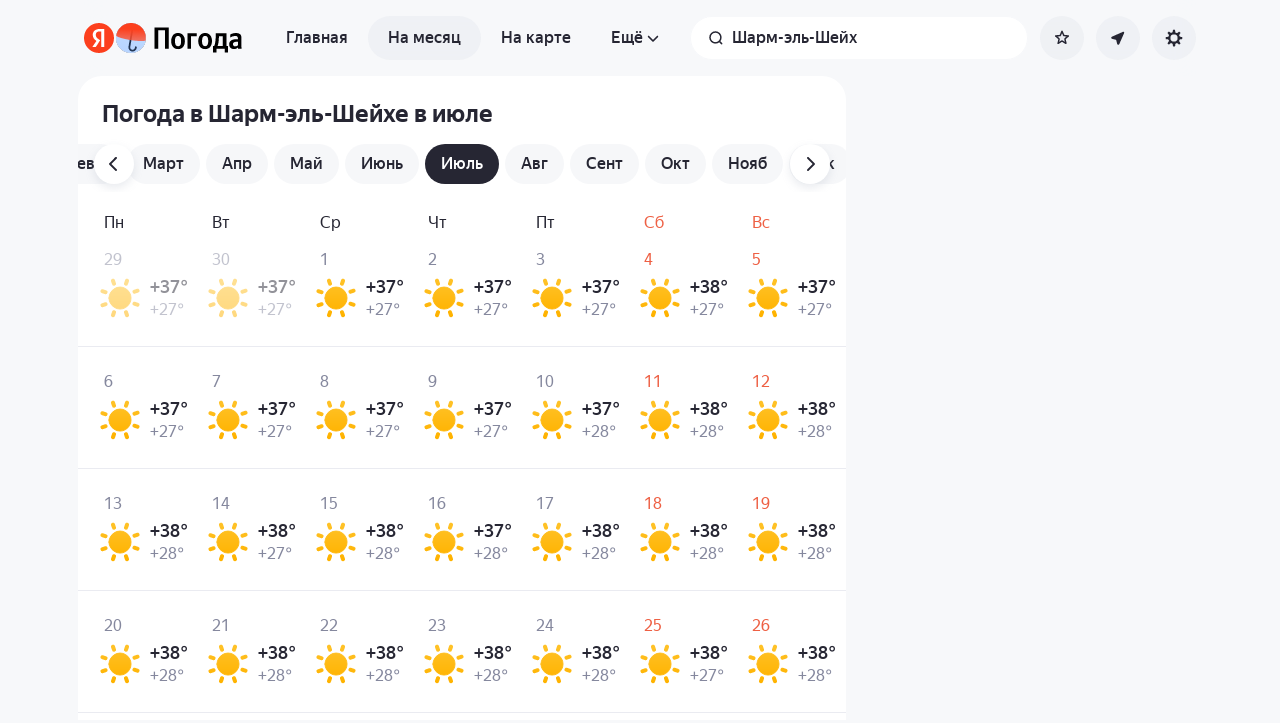

--- FILE ---
content_type: image/svg+xml
request_url: https://yastatic.net/s3/weather-frontend/front2/_next/static/media/direction.9a204666.svg
body_size: 85
content:
<svg
    stroke="currentColor"
    stroke-linecap="round"
    stroke-linejoin="round"
    xmlns="http://www.w3.org/2000/svg"
    viewBox="0 0 12 12"
    fill="none"
>
    <path
        d="M1.56986 8.32814C1.38993 8.7771 1.88882 9.19449 2.29898 8.93815L4.63501 7.47814C4.79714 7.3768 5.00287 7.3768 5.16501 7.47814L7.504 8.94001C7.91387 9.19618 8.41257 8.77952 8.23337 8.33063L5.3711 1.16091C5.20375 0.741725 4.61053 0.741325 4.44262 1.16028L1.56986 8.32814Z"
        fill="currentColor"
        stroke="none"
    />
</svg>
